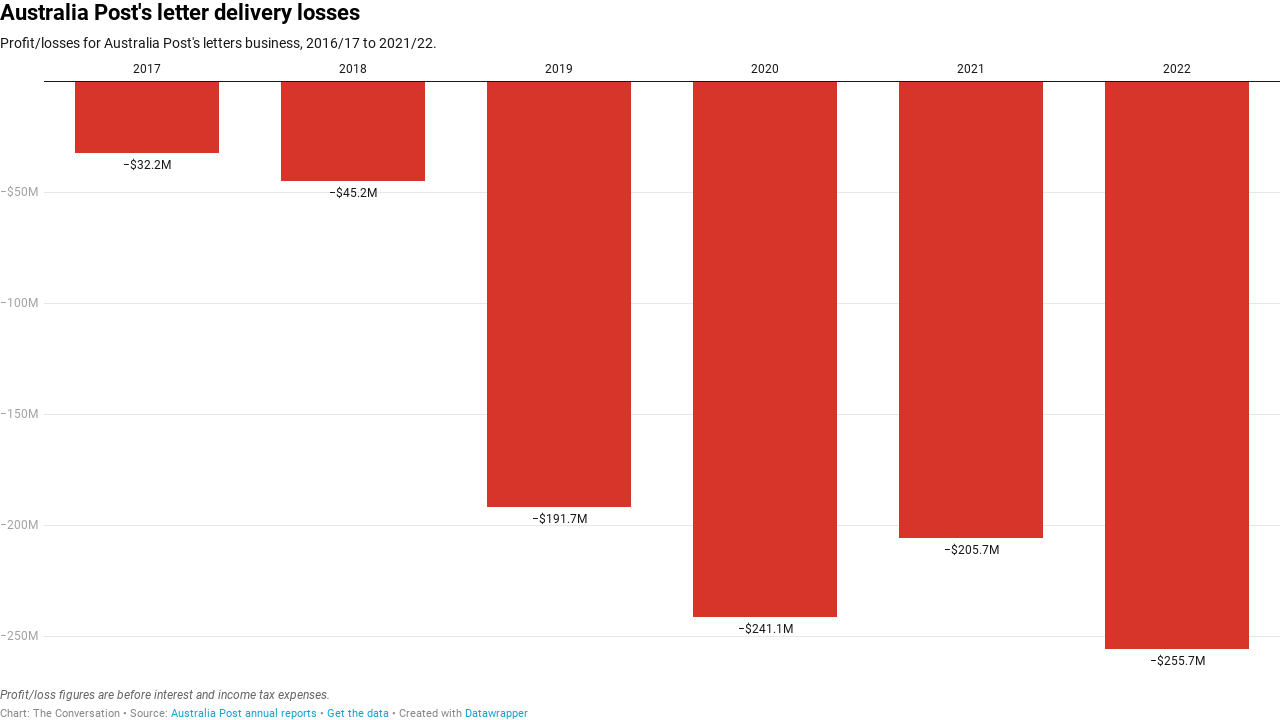

--- FILE ---
content_type: text/css
request_url: https://datawrapper.dwcdn.net/lib/vis/grouped-column-chart.datawrapper-data.5de165fe.css
body_size: 4305
content:
@import "https://static.dwcdn.net/css/roboto.css";
.annotations-inner.svelte-ng18zw{height:100%;pointer-events:none;width:100%}.annotations-inner.editing.svelte-ng18zw{pointer-events:auto}.annotations-inner.create-mode.svelte-ng18zw{cursor:crosshair;pointer-events:auto;user-select:none}.annotations-inner.create-mode.svelte-ng18zw .text-annotation,.annotations-inner.create-mode.svelte-ng18zw .text-annotation .resizer{pointer-events:none}.range-annotations.svelte-ng18zw{height:100%;overflow:hidden;position:absolute;width:100%}.create-rect.text.svelte-ng18zw{background:rgba(255,0,221,.1);outline:1px solid rgba(255,0,221,.95);position:absolute}.create-rect.range.svelte-ng18zw{background:rgba(0,0,0,.1);position:absolute}.annotation-keys{grid-gap:5px;display:flex;flex-direction:column;gap:5px;margin-top:10px;width:100%}.annotation-keys.hide{display:none}.annotation-keys .key{align-items:baseline;display:flex}.annotation-keys .num{align-items:center;border-radius:50%;display:flex;flex:0 0 auto;font-size:12px;height:20px;justify-content:center;width:20px}.annotation-keys.dir-rtl .num{margin-left:5px}.annotation-keys:not(.dir-rtl) .num{margin-right:5px}.annotation-keys .num.dw-bold{font-weight:700}.callout-line path{stroke:#222;fill:none}.callout-line path.crisp{shape-rendering:crispEdges}.callout-line circle{stroke:#222;fill:none}.callout-line-arrow-head{fill:#222}.callout-line-arrow-head.callout-line-arrow-head-stroke{stroke:#222;fill:none}.create-mode .range-annotation{pointer-events:none!important}.range-annotation.svelte-jvyzro.svelte-jvyzro{left:0;pointer-events:none;position:absolute;top:0}.range-annotation.edit-mode.svelte-jvyzro.svelte-jvyzro{align-items:center;display:flex;justify-content:center;pointer-events:auto;z-index:1}.range-annotation.edit-mode.svelte-jvyzro:hover .dot.svelte-jvyzro{opacity:1!important}.range-annotation.edit-mode.selected.svelte-jvyzro.svelte-jvyzro{z-index:2}.range-annotation.edit-mode.selected.svelte-jvyzro .dot.svelte-jvyzro{opacity:1}.range-annotation.edit-mode.selected.range.svelte-jvyzro.svelte-jvyzro{outline:1px solid rgba(255,0,221,.95);z-index:2}.range-annotation.edit-mode.selected.line.svelte-jvyzro.svelte-jvyzro{border-color:rgba(255,0,221,.95)!important}.range-annotation.edit-mode.range.svelte-jvyzro.svelte-jvyzro{background:transparent!important;z-index:1}.range-annotation.edit-mode.range.svelte-jvyzro .dot-drag.svelte-jvyzro{align-items:center;cursor:grab;display:flex;height:20px;justify-content:center;width:20px}.range-annotation.edit-mode.range.svelte-jvyzro .dot-drag .dot.svelte-jvyzro{background:rgba(255,0,221,.95);height:5px;opacity:0;transition:opacity .2s;width:5px}.range-annotation.x.svelte-jvyzro.svelte-jvyzro{height:100%}.range-annotation.y.svelte-jvyzro.svelte-jvyzro{width:100%}.range-annotation.range.svelte-jvyzro.svelte-jvyzro{z-index:-1}.range-annotation.line.svelte-jvyzro.svelte-jvyzro{background:transparent;border-width:0;z-index:1}.range-annotation.line.x.svelte-jvyzro.svelte-jvyzro{height:100%;width:0}.range-annotation.line.y.svelte-jvyzro.svelte-jvyzro{height:0;width:100%}.create-mode .range-annotation{pointer-events:none}.resizers.svelte-4tyaj0.svelte-4tyaj0{height:100%;left:0;pointer-events:none;position:absolute;top:0;width:100%}.resizer.svelte-4tyaj0.svelte-4tyaj0{align-items:center;display:flex;justify-content:center;pointer-events:auto;position:absolute}.resizer.x.svelte-4tyaj0.svelte-4tyaj0{cursor:ew-resize;height:100%;top:0;width:5px}.resizer.y.svelte-4tyaj0.svelte-4tyaj0{cursor:ns-resize;height:5px;left:0;width:100%}.resizer.drag.svelte-4tyaj0.svelte-4tyaj0{cursor:grab}.resizer.drag.svelte-4tyaj0.svelte-4tyaj0:active{cursor:grabbing}.resizer.l.svelte-4tyaj0.svelte-4tyaj0{left:-3px}.resizer.r.svelte-4tyaj0.svelte-4tyaj0{right:-3px}.resizer.t.svelte-4tyaj0.svelte-4tyaj0{top:-3px}.resizer.b.svelte-4tyaj0.svelte-4tyaj0{bottom:-3px}.resizer-inner.svelte-4tyaj0.svelte-4tyaj0{background:rgba(255,0,221,.35);border-radius:2px;opacity:0;position:absolute;transition:opacity .2s}.resizer.x.svelte-4tyaj0 .resizer-inner.svelte-4tyaj0{height:50%;max-height:40px;min-height:10px;width:5px}.resizer.y.svelte-4tyaj0 .resizer-inner.svelte-4tyaj0{height:5px;max-width:40px;min-width:10px;width:50%}.range-annotation:hover .resizer-inner.svelte-4tyaj0.svelte-4tyaj0,.text:hover .resizer-inner.svelte-4tyaj0.svelte-4tyaj0{opacity:1}.text-annotation.svelte-1i4o0yt.svelte-1i4o0yt{pointer-events:auto;position:relative;z-index:2}.shadow-text.svelte-1i4o0yt.svelte-1i4o0yt,.text.svelte-1i4o0yt.svelte-1i4o0yt{left:0;line-height:1.2;outline-color:transparent;position:absolute;white-space:pre-line}.shadow-text.svelte-1i4o0yt.svelte-1i4o0yt{pointer-events:none}.shadow-text.svelte-1i4o0yt.svelte-1i4o0yt,.text-annotation .shadow-text *{color:transparent!important}.dw-bold.svelte-1i4o0yt.svelte-1i4o0yt{font-weight:700}.italic.svelte-1i4o0yt.svelte-1i4o0yt{font-style:italic}.underline.svelte-1i4o0yt.svelte-1i4o0yt{text-decoration:underline}.num.svelte-1i4o0yt.svelte-1i4o0yt{align-items:center;border-radius:50%;display:flex;font-size:12px;height:20px;justify-content:center;width:20px}.connector-line.svelte-1i4o0yt.svelte-1i4o0yt{direction:ltr;left:0;position:absolute}svg.svelte-1i4o0yt.svelte-1i4o0yt{overflow:visible;position:absolute}.offset-point.svelte-1i4o0yt.svelte-1i4o0yt,.reference-point.svelte-1i4o0yt.svelte-1i4o0yt{background:rgba(255,0,221,.95);height:5px;left:0;position:absolute;width:5px;z-index:1}.reference-point.hollow.svelte-1i4o0yt.svelte-1i4o0yt{background:rgba(255,0,221,.1);border:1px solid rgba(255,0,221,.95);border-radius:50%;left:-1px;top:-1px;z-index:auto}.reference-point.svelte-1i4o0yt.svelte-1i4o0yt:before{content:"";cursor:grab;height:calc(100% + 9px);left:-5px;position:absolute;top:-5px;width:calc(100% + 9px)}.edit-mode.svelte-1i4o0yt:not(.key) .text.svelte-1i4o0yt{cursor:grab}.edit-mode.svelte-1i4o0yt:not(.key) .text .text-inner.svelte-1i4o0yt:after{outline:1px none rgba(255,0,221,0);transition:outline-color .2s,outline-style .2s}.edit-mode.svelte-1i4o0yt:not(.key):not(.selected) .text:hover .text-inner.svelte-1i4o0yt:after{outline:1px dotted rgba(255,0,221,.95)}.edit-mode.svelte-1i4o0yt:not(.key) .text.svelte-1i4o0yt:before{content:"";cursor:grab;height:calc(100% + 20px);left:-10px;position:absolute;top:-10px;width:calc(100% + 20px);z-index:-1}.edit-mode.selected.svelte-1i4o0yt .text.svelte-1i4o0yt{outline-style:solid}.edit-mode.svelte-1i4o0yt .text-background.svelte-1i4o0yt{position:relative}.edit-mode.selected.svelte-1i4o0yt:not(.editable) .text-inner.svelte-1i4o0yt:after{background:rgba(255,0,221,.1)}.edit-mode.selected.editable.svelte-1i4o0yt:hover .text-inner.svelte-1i4o0yt:after,.edit-mode.svelte-1i4o0yt:not(.selected):hover .text-inner.svelte-1i4o0yt:after{background:rgba(255,0,221,.05)}.edit-mode.selected.svelte-1i4o0yt .text .text-inner.svelte-1i4o0yt:after,.edit-mode.svelte-1i4o0yt .text:hover .text-inner.svelte-1i4o0yt:after{outline:1px solid rgba(255,0,221,.95)}.edit-mode.editable.svelte-1i4o0yt:hover .text-inner.svelte-1i4o0yt:hover:after{background:transparent!important}.edit-mode.svelte-1i4o0yt .text-inner.svelte-1i4o0yt:after{content:"";height:100%;left:0;pointer-events:none;position:absolute;top:0;width:100%}.edit-mode.selected.editable.svelte-1i4o0yt .text.svelte-1i4o0yt{background:transparent}.edit-mode.selected.editable.svelte-1i4o0yt .text-inner.svelte-1i4o0yt{background:hsla(0,0%,100%,.9);cursor:text}.edit-mode.not-editable.svelte-1i4o0yt.svelte-1i4o0yt:not(.key){cursor:grab;user-select:none}.edit-mode.svelte-1i4o0yt .text-inner.svelte-1i4o0yt{outline:0}.edit-mode.dragging.selected.svelte-1i4o0yt .text-inner.svelte-1i4o0yt,.edit-mode.dragging.svelte-1i4o0yt .text.svelte-1i4o0yt:before,.edit-mode.dragging.svelte-1i4o0yt.svelte-1i4o0yt{cursor:grabbing}.edit-mode.svelte-1i4o0yt .helper.svelte-1i4o0yt{direction:ltr;left:0;position:absolute}.edit-mode.svelte-1i4o0yt .helper-line.svelte-1i4o0yt{stroke:rgba(255,0,221,.95);stroke-dasharray:2px,2px;fill:none}.edit-mode.svelte-1i4o0yt .num.text.svelte-1i4o0yt{outline:0}.edit-mode.selected.svelte-1i4o0yt .num .text-inner.svelte-1i4o0yt{background:transparent}.category-legend svg{overflow:visible}.category-legend.dir-rtl{direction:rtl}.category-legend text.buffer{fill:none;stroke:#fff;stroke-linejoin:round;stroke-width:6px}.category-legend .legend-title{font-weight:700;margin-bottom:4px}.category-legend .legend-categories{line-height:1.4}.category-legend .legend-color{display:inline-block;height:20px;vertical-align:middle;width:20px}.category-legend:not(.dir-rtl) .legend-color{margin-right:3px}.category-legend.dir-rtl .legend-color{margin-left:3px}.category-legend .legend-no-break{display:inline-block;white-space:nowrap}.category-legend .legend-label{display:inline;vertical-align:middle;white-space:normal}.category-legend.horizontal:not(.dir-rtl) .legend-swatch{margin-right:10px}.category-legend.horizontal.dir-rtl .legend-swatch{margin-left:10px}.category-legend.horizontal .legend-swatch{display:inline}.category-legend.horizontal .legend-swatch .legend-color{display:inline-block}.category-legend .highlighted .legend-swatch{opacity:.2;transition:opacity .15s ease-in-out}.category-legend .highlighted .legend-swatch.highlight{opacity:1}.dw-chart-header.fake{min-height:0}.annotation-keys{bottom:0;margin-bottom:0}.annotation-keys,.chart .label{position:absolute}.chart .label span{overflow-wrap:normal}.label.tick,.label.value{white-space:nowrap}.label.value{pointer-events:none;text-align:center}.dw-chart-body-content.geometric-precision-columns .column{shape-rendering:geometricPrecision}.label.dontshow:not(.highlighted){opacity:0;transition:opacity 0s}.label.value .bg{stroke-width:4px}div.label.series{text-align:center}.label.series .bg{stroke-linejoin:round;stroke-width:8px}g.label.hover text,g.label.series text{font-weight:700}g.container.has-hover .x-tick-label,g.label,rect{shape-rendering:crispEdges;opacity:1;transition:opacity .1s ease-in-out}g.container.has-hover .x-tick-label{opacity:.3}.label.unfocus{opacity:.45}.dw-chart-body-content.dark-mode .label.unfocus{opacity:.4}.dw-chart-body-content.dark-mode g.container.has-hover .x-tick-label{opacity:.3}.chart .label.series.rotate90{transform:rotate(-90deg);transform-origin:center center}.chart .label.series.rotate90.smaller{transform:rotate(-90deg) translateY(-10%);transform-origin:center center}.chart .label.lbl-align-right.rotate90{text-align:right!important}.chart .label.lbl-align-left.rotate90{text-align:left!important}.chart .label.hover{font-weight:700}.chart .label.only-on-hover{display:none}.chart .label.only-on-hover.hover{display:block}.annotations-outer{left:0;pointer-events:none;position:absolute;top:0}.annotations{height:100%;left:0;position:absolute;top:0;width:100%}.editing-annotations svg{pointer-events:none}.chart.vis-grouped-column-chart .legend .label{white-space:nowrap}.bottom-line,.left-axis,.x-gridline{shape-rendering:crispEdges}.chart .label.series.rotate90 span{overflow-wrap:normal}.legend{z-index:2}.dw-chart .legend div,.label.value,rect{transition:opacity .1s ease-in}.cc-swatch.unfocus,rect.column.unfocus{opacity:.3}.cc-swatch.hover,.dw-chart .legend div.hover,rect.hover{opacity:1}.dw-chart .dontshow{opacity:0}.dw-chart-body-content.dark-mode .cc-swatch.unfocus,.dw-chart-body-content.dark-mode rect.unfocus,.label.total.unfocus{opacity:.5}.layout-inline.svelte-1mufarc>.footer-block.svelte-1mufarc{display:inline}.layout-flex-column.svelte-1mufarc.svelte-1mufarc,.layout-flex-row.svelte-1mufarc.svelte-1mufarc{display:flex}.layout-flex-row.svelte-1mufarc.svelte-1mufarc{flex-direction:row}.layout-flex-column.svelte-1mufarc.svelte-1mufarc{flex-direction:column}.footer-center.layout-flex-column.svelte-1mufarc.svelte-1mufarc{align-items:center}.footer-right.layout-flex-column.svelte-1mufarc.svelte-1mufarc{align-items:flex-end}.footer-center.layout-inline.svelte-1mufarc.svelte-1mufarc{text-align:center}.footer-right.layout-inline.svelte-1mufarc.svelte-1mufarc{text-align:right}.separator.svelte-1mufarc.svelte-1mufarc{display:inline-block;font-style:normal}.separator.svelte-1mufarc.svelte-1mufarc:before{display:inline-block}.footer-right.svelte-1mufarc.svelte-1mufarc{text-align:right}.footer-block.svelte-1mufarc.svelte-1mufarc{display:inline}.menu.svelte-1lt126s.svelte-1lt126s{cursor:pointer;position:absolute;right:0;top:0;z-index:1}.ha-menu.svelte-1lt126s.svelte-1lt126s{border-bottom:2px solid #000;border-top:2px solid #000;margin:4px 10px 3px 3px;padding:3px 0;width:18px}.ha-menu.svelte-1lt126s div.svelte-1lt126s{background:#000;height:2px;width:100%}.ha-menu.svelte-1lt126s.svelte-1lt126s:hover{border-bottom-color:#ccc;border-top-color:#ccc}.ha-menu.svelte-1lt126s:hover div.svelte-1lt126s{background:#ccc}.menu-content.svelte-1lt126s.svelte-1lt126s{background:#fff;border:1px solid #ccc;box-shadow:0 0 4px 1px rgba(0,0,0,.1);position:absolute;right:4px;top:30px;z-index:100}.menu-content>.dw-chart-menu a{border-bottom:1px solid #ccc;color:initial;display:block;padding:10px}.menu-content>.dw-chart-menu a:hover{background:rgba(0,0,0,.05)}.menu-content>.dw-chart-menu .block:last-child a{border-bottom:none}.embed-code.svelte-1f8d99s.svelte-1f8d99s{background:#fff;border:1px solid #e5e5e5;border-radius:4px;bottom:35px;box-shadow:0 4px 10px rgba(0,0,0,.15);font-size:14px;left:8px;max-width:350px;padding:15px 20px;position:absolute;z-index:100}.embed-code.svelte-1f8d99s .close.svelte-1f8d99s{fill:#4f4f4f;cursor:pointer;height:15px;position:absolute;right:10px;top:10px;width:15px}.embed-code.svelte-1f8d99s .close.svelte-1f8d99s:focus,.embed-code.svelte-1f8d99s .close.svelte-1f8d99s:hover{fill:#111}.embed-code.svelte-1f8d99s button.svelte-1f8d99s{border:1px solid;border-color:#ccc #ccc #b3b3b3;border-radius:4px;box-shadow:none;box-shadow:0 1px 2px rgba(0,0,0,.05),inset 0 1px 0 hsla(0,0%,100%,.05);cursor:pointer;height:30px;width:40px}.embed-code.svelte-1f8d99s button.svelte-1f8d99s:active,.embed-code.svelte-1f8d99s button.svelte-1f8d99s:hover{background-color:#e6e6e6}.embed-code.svelte-1f8d99s button svg.svelte-1f8d99s{height:20px;width:20px}.embed-code.svelte-1f8d99s button path.svelte-1f8d99s{fill:#4f4f4f}.embed-code.svelte-1f8d99s p.svelte-1f8d99s{font-size:14px;line-height:20px;margin:0 0 12px;width:calc(100% - 30px)}.embed-code.svelte-1f8d99s div.actions.svelte-1f8d99s{display:flex;justify-content:space-between}input.svelte-1f8d99s.svelte-1f8d99s{background:#f5f5f5;border:1px solid #ddd;border-radius:4px;box-sizing:border-box;color:#4f4f4f;font-size:14px;line-height:14px;margin-right:10px;padding:4px;width:100%}.watermark-container.svelte-k4d5to{pointer-events:none}.watermark.svelte-k4d5to{text-anchor:middle;fill:currentColor;font-weight:700;opacity:.182;transform-box:fill-box;transform-origin:center}svg.svelte-eczzvz{overflow-x:hidden;width:100%}.filter-ui.filter-select.svelte-1riq9lv{vertical-align:middle}.filter-ui.filter-links.svelte-giak51.svelte-giak51{line-height:28px;overflow-x:hidden;overflow-y:hidden;white-space:nowrap}.filter-ui.filter-links.svelte-giak51 a.svelte-giak51{display:inline-block;height:28px;padding:0 10px;text-decoration:none}.filter-ui.filter-links.svelte-giak51 a.active.svelte-giak51{box-shadow:none;cursor:default;text-decoration:none}.invisible.svelte-giak51.svelte-giak51{left:-9999px;opacity:0;pointer-events:none;position:absolute}.filter-ui.svelte-1fsf15n.svelte-1fsf15n{height:45px;margin-left:3px;position:relative}.filter-ui.svelte-1fsf15n .tick.svelte-1fsf15n{color:inherit;position:absolute;text-decoration:none}.filter-ui.svelte-1fsf15n .tick .point.svelte-1fsf15n{border-radius:10px;cursor:pointer;display:inline-block;height:20px;position:absolute;top:20px;width:20px;z-index:100}.filter-ui.svelte-1fsf15n .line.svelte-1fsf15n{height:1px;left:0;position:absolute;top:30px;z-index:1}.filter-ui{margin-bottom:10px}div.svelte-1h3arn0{overflow:hidden}.web-component-body,body{margin:0;padding:0}.web-component-body.in-editor,body.in-editor{padding-bottom:10px}.chart.dir-rtl .dw-above-footer,.chart.dir-rtl .dw-below-footer,.chart.dir-rtl .dw-below-header,.chart.dir-rtl .dw-chart-footer.svelte-s57fvb.svelte-s57fvb,.chart.dir-rtl .dw-chart-header{direction:rtl;unicode-bidi:embed}.chart.dir-rtl .dw-chart-body.svelte-s57fvb.svelte-s57fvb{direction:rtl}.chart.is-dark-mode .hide-in-dark,.chart:not(.is-dark-mode) .hide-in-light{display:none}.chart.vis-height-fit,.chart.vis-height-fit .dw-chart-styles.svelte-s57fvb.svelte-s57fvb{overflow:hidden}.chart .sr-only{height:1px;left:-9999px;position:absolute}.chart .hidden,.chart .hide,.chart.js.svelte-s57fvb .noscript{display:none}.dw-chart-body-content.svelte-s57fvb.svelte-s57fvb{position:relative;z-index:0}.dw-chart-header{min-height:1px;overflow:auto;position:relative}.dw-chart-header .header-right.svelte-s57fvb.svelte-s57fvb{position:absolute;right:10px;z-index:20}.dw-chart-header.has-header-right.svelte-s57fvb.svelte-s57fvb{display:flex;justify-content:space-between}.dw-chart-header.has-header-right.has-menu.svelte-s57fvb>.svelte-s57fvb:last-child{margin-right:25px}.dw-chart-footer.svelte-s57fvb.svelte-s57fvb{display:flex;justify-content:space-between}.dw-above-footer,.dw-below-footer{position:relative}.static.svelte-s57fvb a{color:currentColor;font-style:unset;font-weight:unset;pointer-events:none;text-decoration:none}a img{border:0}.hide.svelte-s57fvb.svelte-s57fvb{display:none}.dw-after-body.svelte-s57fvb.svelte-s57fvb{height:0!important;left:0;position:absolute;top:0}svg rect{shape-rendering:crispEdges}.error{background-color:#fbeff2;box-shadow:inset 0 0 0 1px rgba(0,0,0,.05);margin:2em}.error p{border:solid #cf4870;border-radius:4px;border-width:0 0 0 4px;color:#b63057;font-size:14px;line-height:1.5;padding:1.25em 1.5em}
.datawrapper-1nmor9q{color:#181818;font-family:Roboto,sans-serif;font-size:12px;margin:0;padding:0px;}.datawrapper-1nmor9q a:not(.link-style-ignore){color:#18a1cd;font-weight:normal;font-family:Roboto,sans-serif;-webkit-text-decoration:none;text-decoration:none;font-style:normal;}.datawrapper-1nmor9q .labels text,.datawrapper-1nmor9q .label{font-size:12px;}.datawrapper-1nmor9q .label span,.datawrapper-1nmor9q .label tspan{color:#181818;fill:#181818;}.datawrapper-1nmor9q .label span{text-shadow:0 0 2px #ffffff;}.datawrapper-1nmor9q .label.inverted span{text-shadow:0 0px 2px #000000;color:#ffffff;}.datawrapper-1nmor9q .label.inside:not(.inverted) span{text-shadow:0 0px 2px #ffffff;color:#333333;}.datawrapper-1nmor9q .label.outline span{text-shadow:0 1px 0 #ffffff,1px 0 0 #ffffff,0 -1px 0 #ffffff,-1px 0 0 #ffffff,1px 1px 0 #ffffff,1px -1px 0 #ffffff,-1px -1px 0 #ffffff,-1px 1px 0 #ffffff,0 2px 1px #ffffff,2px 0 1px #ffffff,0 -2px 1px #ffffff,-2px 0 1px #ffffff,-1px 2px 0px #ffffff,2px -1px 0px #ffffff,-1px -2px 0px #ffffff,-2px -1px 0px #ffffff,1px 2px 0px #ffffff,2px 1px 0px #ffffff,1px -2px 0px #ffffff,-2px 1px 0px #ffffff;}.datawrapper-1nmor9q .label sup{text-shadow:none;}.datawrapper-1nmor9q .label.highlighted{font-weight:bold;}.datawrapper-1nmor9q .label.highlighted,.datawrapper-1nmor9q .label.axis{font-size:12px;z-index:100;}.datawrapper-1nmor9q .label.hover{font-weight:bold;}.datawrapper-1nmor9q .label.smaller span{font-size:80%;}.datawrapper-1nmor9q .filter-ui.filter-links{border-bottom:1px solid #cccccc;}.datawrapper-1nmor9q .filter-ui.filter-links a{color:#666;}.datawrapper-1nmor9q .filter-ui.filter-links a:hover{color:#222;}.datawrapper-1nmor9q .filter-ui.filter-links a.active{color:#000000;font-weight:bold;border-bottom:2px solid #555555;}.datawrapper-1nmor9q .filter-ui.filter-select{background-color:#ffffff;border-radius:4px;border:1px solid #cccccc;color:#000;font-size:12px;padding:4px 6px;}.datawrapper-1nmor9q .filter-ui.filter-timescale .point{border:1px solid #ccc;background:#ffffff;}.datawrapper-1nmor9q .filter-ui.filter-timescale .point:hover{background:#ebebeb;}.datawrapper-1nmor9q .filter-ui.filter-timescale .point.active{background:#ccc;border:1px solid #888;}.datawrapper-1nmor9q .filter-ui.filter-timescale .line{background:#ccc;}.datawrapper-1nmor9q .dw-tooltip{color:#333333;}.datawrapper-8mtnwt.has-header-right{gap:25px;}.datawrapper-117renp{margin:0 0 10px;font-family:Roboto,sans-serif;font-weight:bold;font-size:22px;font-style:normal;-webkit-text-decoration:none;text-decoration:none;color:#000000;}.datawrapper-1l53efb{margin:5px 0 10px;font-family:Roboto,sans-serif;font-weight:normal;font-size:14px;line-height:17px;font-style:normal;-webkit-text-decoration:none;text-decoration:none;}.datawrapper-1oxv6ap.dark-bg .label span{color:#181818;fill:#181818;}.datawrapper-1oxv6ap.content-below-chart{margin:0px 0px 20px 0px;}.datawrapper-f9vec7{margin:0px 0px 5px 0px;}.datawrapper-smq2ec{position:relative;color:#656565;font-family:Roboto,sans-serif;font-size:12px;font-style:italic;font-weight:normal;-webkit-text-decoration:none;text-decoration:none;}.datawrapper-smq2ec a{font-style:italic;}.datawrapper-z3mjou{color:#888;font-weight:normal;font-family:Roboto,sans-serif;font-size:11px;-webkit-text-decoration:none;text-decoration:none;font-style:normal;-webkit-align-items:center;-webkit-box-align:center;-ms-flex-align:center;align-items:center;}.datawrapper-z3mjou>div>.footer-block a[href='']{color:#888;}.datawrapper-z3mjou .footer-left.layout-flex-row,.datawrapper-z3mjou .footer-left.layout-flex-column{gap:5px;}.datawrapper-z3mjou .footer-center.layout-flex-row,.datawrapper-z3mjou .footer-center.layout-flex-column{gap:5px;}.datawrapper-z3mjou .footer-right.layout-flex-row,.datawrapper-z3mjou .footer-right.layout-flex-column{gap:5px;}.datawrapper-z3mjou .separator:before{content:"•";}.datawrapper-z3mjou a:not(.link-style-ignore){font-style:normal;}

--- FILE ---
content_type: text/css
request_url: https://datawrapper.dwcdn.net/lib/vis/grouped-column-chart.datawrapper-data-dark.8e903640.css
body_size: 4306
content:
@import "https://static.dwcdn.net/css/roboto.css";
.annotations-inner.svelte-ng18zw{height:100%;pointer-events:none;width:100%}.annotations-inner.editing.svelte-ng18zw{pointer-events:auto}.annotations-inner.create-mode.svelte-ng18zw{cursor:crosshair;pointer-events:auto;user-select:none}.annotations-inner.create-mode.svelte-ng18zw .text-annotation,.annotations-inner.create-mode.svelte-ng18zw .text-annotation .resizer{pointer-events:none}.range-annotations.svelte-ng18zw{height:100%;overflow:hidden;position:absolute;width:100%}.create-rect.text.svelte-ng18zw{background:rgba(255,0,221,.1);outline:1px solid rgba(255,0,221,.95);position:absolute}.create-rect.range.svelte-ng18zw{background:rgba(0,0,0,.1);position:absolute}.annotation-keys{grid-gap:5px;display:flex;flex-direction:column;gap:5px;margin-top:10px;width:100%}.annotation-keys.hide{display:none}.annotation-keys .key{align-items:baseline;display:flex}.annotation-keys .num{align-items:center;border-radius:50%;display:flex;flex:0 0 auto;font-size:12px;height:20px;justify-content:center;width:20px}.annotation-keys.dir-rtl .num{margin-left:5px}.annotation-keys:not(.dir-rtl) .num{margin-right:5px}.annotation-keys .num.dw-bold{font-weight:700}.callout-line path{stroke:#222;fill:none}.callout-line path.crisp{shape-rendering:crispEdges}.callout-line circle{stroke:#222;fill:none}.callout-line-arrow-head{fill:#222}.callout-line-arrow-head.callout-line-arrow-head-stroke{stroke:#222;fill:none}.create-mode .range-annotation{pointer-events:none!important}.range-annotation.svelte-jvyzro.svelte-jvyzro{left:0;pointer-events:none;position:absolute;top:0}.range-annotation.edit-mode.svelte-jvyzro.svelte-jvyzro{align-items:center;display:flex;justify-content:center;pointer-events:auto;z-index:1}.range-annotation.edit-mode.svelte-jvyzro:hover .dot.svelte-jvyzro{opacity:1!important}.range-annotation.edit-mode.selected.svelte-jvyzro.svelte-jvyzro{z-index:2}.range-annotation.edit-mode.selected.svelte-jvyzro .dot.svelte-jvyzro{opacity:1}.range-annotation.edit-mode.selected.range.svelte-jvyzro.svelte-jvyzro{outline:1px solid rgba(255,0,221,.95);z-index:2}.range-annotation.edit-mode.selected.line.svelte-jvyzro.svelte-jvyzro{border-color:rgba(255,0,221,.95)!important}.range-annotation.edit-mode.range.svelte-jvyzro.svelte-jvyzro{background:transparent!important;z-index:1}.range-annotation.edit-mode.range.svelte-jvyzro .dot-drag.svelte-jvyzro{align-items:center;cursor:grab;display:flex;height:20px;justify-content:center;width:20px}.range-annotation.edit-mode.range.svelte-jvyzro .dot-drag .dot.svelte-jvyzro{background:rgba(255,0,221,.95);height:5px;opacity:0;transition:opacity .2s;width:5px}.range-annotation.x.svelte-jvyzro.svelte-jvyzro{height:100%}.range-annotation.y.svelte-jvyzro.svelte-jvyzro{width:100%}.range-annotation.range.svelte-jvyzro.svelte-jvyzro{z-index:-1}.range-annotation.line.svelte-jvyzro.svelte-jvyzro{background:transparent;border-width:0;z-index:1}.range-annotation.line.x.svelte-jvyzro.svelte-jvyzro{height:100%;width:0}.range-annotation.line.y.svelte-jvyzro.svelte-jvyzro{height:0;width:100%}.create-mode .range-annotation{pointer-events:none}.resizers.svelte-4tyaj0.svelte-4tyaj0{height:100%;left:0;pointer-events:none;position:absolute;top:0;width:100%}.resizer.svelte-4tyaj0.svelte-4tyaj0{align-items:center;display:flex;justify-content:center;pointer-events:auto;position:absolute}.resizer.x.svelte-4tyaj0.svelte-4tyaj0{cursor:ew-resize;height:100%;top:0;width:5px}.resizer.y.svelte-4tyaj0.svelte-4tyaj0{cursor:ns-resize;height:5px;left:0;width:100%}.resizer.drag.svelte-4tyaj0.svelte-4tyaj0{cursor:grab}.resizer.drag.svelte-4tyaj0.svelte-4tyaj0:active{cursor:grabbing}.resizer.l.svelte-4tyaj0.svelte-4tyaj0{left:-3px}.resizer.r.svelte-4tyaj0.svelte-4tyaj0{right:-3px}.resizer.t.svelte-4tyaj0.svelte-4tyaj0{top:-3px}.resizer.b.svelte-4tyaj0.svelte-4tyaj0{bottom:-3px}.resizer-inner.svelte-4tyaj0.svelte-4tyaj0{background:rgba(255,0,221,.35);border-radius:2px;opacity:0;position:absolute;transition:opacity .2s}.resizer.x.svelte-4tyaj0 .resizer-inner.svelte-4tyaj0{height:50%;max-height:40px;min-height:10px;width:5px}.resizer.y.svelte-4tyaj0 .resizer-inner.svelte-4tyaj0{height:5px;max-width:40px;min-width:10px;width:50%}.range-annotation:hover .resizer-inner.svelte-4tyaj0.svelte-4tyaj0,.text:hover .resizer-inner.svelte-4tyaj0.svelte-4tyaj0{opacity:1}.text-annotation.svelte-1i4o0yt.svelte-1i4o0yt{pointer-events:auto;position:relative;z-index:2}.shadow-text.svelte-1i4o0yt.svelte-1i4o0yt,.text.svelte-1i4o0yt.svelte-1i4o0yt{left:0;line-height:1.2;outline-color:transparent;position:absolute;white-space:pre-line}.shadow-text.svelte-1i4o0yt.svelte-1i4o0yt{pointer-events:none}.shadow-text.svelte-1i4o0yt.svelte-1i4o0yt,.text-annotation .shadow-text *{color:transparent!important}.dw-bold.svelte-1i4o0yt.svelte-1i4o0yt{font-weight:700}.italic.svelte-1i4o0yt.svelte-1i4o0yt{font-style:italic}.underline.svelte-1i4o0yt.svelte-1i4o0yt{text-decoration:underline}.num.svelte-1i4o0yt.svelte-1i4o0yt{align-items:center;border-radius:50%;display:flex;font-size:12px;height:20px;justify-content:center;width:20px}.connector-line.svelte-1i4o0yt.svelte-1i4o0yt{direction:ltr;left:0;position:absolute}svg.svelte-1i4o0yt.svelte-1i4o0yt{overflow:visible;position:absolute}.offset-point.svelte-1i4o0yt.svelte-1i4o0yt,.reference-point.svelte-1i4o0yt.svelte-1i4o0yt{background:rgba(255,0,221,.95);height:5px;left:0;position:absolute;width:5px;z-index:1}.reference-point.hollow.svelte-1i4o0yt.svelte-1i4o0yt{background:rgba(255,0,221,.1);border:1px solid rgba(255,0,221,.95);border-radius:50%;left:-1px;top:-1px;z-index:auto}.reference-point.svelte-1i4o0yt.svelte-1i4o0yt:before{content:"";cursor:grab;height:calc(100% + 9px);left:-5px;position:absolute;top:-5px;width:calc(100% + 9px)}.edit-mode.svelte-1i4o0yt:not(.key) .text.svelte-1i4o0yt{cursor:grab}.edit-mode.svelte-1i4o0yt:not(.key) .text .text-inner.svelte-1i4o0yt:after{outline:1px none rgba(255,0,221,0);transition:outline-color .2s,outline-style .2s}.edit-mode.svelte-1i4o0yt:not(.key):not(.selected) .text:hover .text-inner.svelte-1i4o0yt:after{outline:1px dotted rgba(255,0,221,.95)}.edit-mode.svelte-1i4o0yt:not(.key) .text.svelte-1i4o0yt:before{content:"";cursor:grab;height:calc(100% + 20px);left:-10px;position:absolute;top:-10px;width:calc(100% + 20px);z-index:-1}.edit-mode.selected.svelte-1i4o0yt .text.svelte-1i4o0yt{outline-style:solid}.edit-mode.svelte-1i4o0yt .text-background.svelte-1i4o0yt{position:relative}.edit-mode.selected.svelte-1i4o0yt:not(.editable) .text-inner.svelte-1i4o0yt:after{background:rgba(255,0,221,.1)}.edit-mode.selected.editable.svelte-1i4o0yt:hover .text-inner.svelte-1i4o0yt:after,.edit-mode.svelte-1i4o0yt:not(.selected):hover .text-inner.svelte-1i4o0yt:after{background:rgba(255,0,221,.05)}.edit-mode.selected.svelte-1i4o0yt .text .text-inner.svelte-1i4o0yt:after,.edit-mode.svelte-1i4o0yt .text:hover .text-inner.svelte-1i4o0yt:after{outline:1px solid rgba(255,0,221,.95)}.edit-mode.editable.svelte-1i4o0yt:hover .text-inner.svelte-1i4o0yt:hover:after{background:transparent!important}.edit-mode.svelte-1i4o0yt .text-inner.svelte-1i4o0yt:after{content:"";height:100%;left:0;pointer-events:none;position:absolute;top:0;width:100%}.edit-mode.selected.editable.svelte-1i4o0yt .text.svelte-1i4o0yt{background:transparent}.edit-mode.selected.editable.svelte-1i4o0yt .text-inner.svelte-1i4o0yt{background:hsla(0,0%,100%,.9);cursor:text}.edit-mode.not-editable.svelte-1i4o0yt.svelte-1i4o0yt:not(.key){cursor:grab;user-select:none}.edit-mode.svelte-1i4o0yt .text-inner.svelte-1i4o0yt{outline:0}.edit-mode.dragging.selected.svelte-1i4o0yt .text-inner.svelte-1i4o0yt,.edit-mode.dragging.svelte-1i4o0yt .text.svelte-1i4o0yt:before,.edit-mode.dragging.svelte-1i4o0yt.svelte-1i4o0yt{cursor:grabbing}.edit-mode.svelte-1i4o0yt .helper.svelte-1i4o0yt{direction:ltr;left:0;position:absolute}.edit-mode.svelte-1i4o0yt .helper-line.svelte-1i4o0yt{stroke:rgba(255,0,221,.95);stroke-dasharray:2px,2px;fill:none}.edit-mode.svelte-1i4o0yt .num.text.svelte-1i4o0yt{outline:0}.edit-mode.selected.svelte-1i4o0yt .num .text-inner.svelte-1i4o0yt{background:transparent}.category-legend svg{overflow:visible}.category-legend.dir-rtl{direction:rtl}.category-legend text.buffer{fill:none;stroke:#fff;stroke:#252525;stroke-linejoin:round;stroke-width:6px}.category-legend .legend-title{font-weight:700;margin-bottom:4px}.category-legend .legend-categories{line-height:1.4}.category-legend .legend-color{display:inline-block;height:20px;vertical-align:middle;width:20px}.category-legend:not(.dir-rtl) .legend-color{margin-right:3px}.category-legend.dir-rtl .legend-color{margin-left:3px}.category-legend .legend-no-break{display:inline-block;white-space:nowrap}.category-legend .legend-label{display:inline;vertical-align:middle;white-space:normal}.category-legend.horizontal:not(.dir-rtl) .legend-swatch{margin-right:10px}.category-legend.horizontal.dir-rtl .legend-swatch{margin-left:10px}.category-legend.horizontal .legend-swatch{display:inline}.category-legend.horizontal .legend-swatch .legend-color{display:inline-block}.category-legend .highlighted .legend-swatch{opacity:.2;transition:opacity .15s ease-in-out}.category-legend .highlighted .legend-swatch.highlight{opacity:1}.dw-chart-header.fake{min-height:0}.annotation-keys{bottom:0;margin-bottom:0}.annotation-keys,.chart .label{position:absolute}.chart .label span{overflow-wrap:normal}.label.tick,.label.value{white-space:nowrap}.label.value{pointer-events:none;text-align:center}.dw-chart-body-content.geometric-precision-columns .column{shape-rendering:geometricPrecision}.label.dontshow:not(.highlighted){opacity:0;transition:opacity 0s}.label.value .bg{stroke-width:4px}div.label.series{text-align:center}.label.series .bg{stroke-linejoin:round;stroke-width:8px}g.label.hover text,g.label.series text{font-weight:700}g.container.has-hover .x-tick-label,g.label,rect{shape-rendering:crispEdges;opacity:1;transition:opacity .1s ease-in-out}g.container.has-hover .x-tick-label{opacity:.3}.label.unfocus{opacity:.45}.dw-chart-body-content.dark-mode .label.unfocus{opacity:.4}.dw-chart-body-content.dark-mode g.container.has-hover .x-tick-label{opacity:.3}.chart .label.series.rotate90{transform:rotate(-90deg);transform-origin:center center}.chart .label.series.rotate90.smaller{transform:rotate(-90deg) translateY(-10%);transform-origin:center center}.chart .label.lbl-align-right.rotate90{text-align:right!important}.chart .label.lbl-align-left.rotate90{text-align:left!important}.chart .label.hover{font-weight:700}.chart .label.only-on-hover{display:none}.chart .label.only-on-hover.hover{display:block}.annotations-outer{left:0;pointer-events:none;position:absolute;top:0}.annotations{height:100%;left:0;position:absolute;top:0;width:100%}.editing-annotations svg{pointer-events:none}.chart.vis-grouped-column-chart .legend .label{white-space:nowrap}.bottom-line,.left-axis,.x-gridline{shape-rendering:crispEdges}.chart .label.series.rotate90 span{overflow-wrap:normal}.legend{z-index:2}.dw-chart .legend div,.label.value,rect{transition:opacity .1s ease-in}.cc-swatch.unfocus,rect.column.unfocus{opacity:.3}.cc-swatch.hover,.dw-chart .legend div.hover,rect.hover{opacity:1}.dw-chart .dontshow{opacity:0}.dw-chart-body-content.dark-mode .cc-swatch.unfocus,.dw-chart-body-content.dark-mode rect.unfocus,.label.total.unfocus{opacity:.5}.layout-inline.svelte-1mufarc>.footer-block.svelte-1mufarc{display:inline}.layout-flex-column.svelte-1mufarc.svelte-1mufarc,.layout-flex-row.svelte-1mufarc.svelte-1mufarc{display:flex}.layout-flex-row.svelte-1mufarc.svelte-1mufarc{flex-direction:row}.layout-flex-column.svelte-1mufarc.svelte-1mufarc{flex-direction:column}.footer-center.layout-flex-column.svelte-1mufarc.svelte-1mufarc{align-items:center}.footer-right.layout-flex-column.svelte-1mufarc.svelte-1mufarc{align-items:flex-end}.footer-center.layout-inline.svelte-1mufarc.svelte-1mufarc{text-align:center}.footer-right.layout-inline.svelte-1mufarc.svelte-1mufarc{text-align:right}.separator.svelte-1mufarc.svelte-1mufarc{display:inline-block;font-style:normal}.separator.svelte-1mufarc.svelte-1mufarc:before{display:inline-block}.footer-right.svelte-1mufarc.svelte-1mufarc{text-align:right}.footer-block.svelte-1mufarc.svelte-1mufarc{display:inline}.menu.svelte-1lt126s.svelte-1lt126s{cursor:pointer;position:absolute;right:0;top:0;z-index:1}.ha-menu.svelte-1lt126s.svelte-1lt126s{border-bottom:2px solid #000;border-top:2px solid #000;margin:4px 10px 3px 3px;padding:3px 0;width:18px}.ha-menu.svelte-1lt126s div.svelte-1lt126s{background:#000;height:2px;width:100%}.ha-menu.svelte-1lt126s.svelte-1lt126s:hover{border-bottom-color:#ccc;border-top-color:#ccc}.ha-menu.svelte-1lt126s:hover div.svelte-1lt126s{background:#ccc}.menu-content.svelte-1lt126s.svelte-1lt126s{background:#fff;border:1px solid #ccc;box-shadow:0 0 4px 1px rgba(0,0,0,.1);position:absolute;right:4px;top:30px;z-index:100}.menu-content>.dw-chart-menu a{border-bottom:1px solid #ccc;color:initial;display:block;padding:10px}.menu-content>.dw-chart-menu a:hover{background:rgba(0,0,0,.05)}.menu-content>.dw-chart-menu .block:last-child a{border-bottom:none}.embed-code.svelte-1f8d99s.svelte-1f8d99s{background:#fff;border:1px solid #e5e5e5;border-radius:4px;bottom:35px;box-shadow:0 4px 10px rgba(0,0,0,.15);font-size:14px;left:8px;max-width:350px;padding:15px 20px;position:absolute;z-index:100}.embed-code.svelte-1f8d99s .close.svelte-1f8d99s{fill:#4f4f4f;cursor:pointer;height:15px;position:absolute;right:10px;top:10px;width:15px}.embed-code.svelte-1f8d99s .close.svelte-1f8d99s:focus,.embed-code.svelte-1f8d99s .close.svelte-1f8d99s:hover{fill:#111}.embed-code.svelte-1f8d99s button.svelte-1f8d99s{border:1px solid;border-color:#ccc #ccc #b3b3b3;border-radius:4px;box-shadow:none;box-shadow:0 1px 2px rgba(0,0,0,.05),inset 0 1px 0 hsla(0,0%,100%,.05);cursor:pointer;height:30px;width:40px}.embed-code.svelte-1f8d99s button.svelte-1f8d99s:active,.embed-code.svelte-1f8d99s button.svelte-1f8d99s:hover{background-color:#e6e6e6}.embed-code.svelte-1f8d99s button svg.svelte-1f8d99s{height:20px;width:20px}.embed-code.svelte-1f8d99s button path.svelte-1f8d99s{fill:#4f4f4f}.embed-code.svelte-1f8d99s p.svelte-1f8d99s{font-size:14px;line-height:20px;margin:0 0 12px;width:calc(100% - 30px)}.embed-code.svelte-1f8d99s div.actions.svelte-1f8d99s{display:flex;justify-content:space-between}input.svelte-1f8d99s.svelte-1f8d99s{background:#f5f5f5;border:1px solid #ddd;border-radius:4px;box-sizing:border-box;color:#4f4f4f;font-size:14px;line-height:14px;margin-right:10px;padding:4px;width:100%}.watermark-container.svelte-k4d5to{pointer-events:none}.watermark.svelte-k4d5to{text-anchor:middle;fill:currentColor;font-weight:700;opacity:.182;transform-box:fill-box;transform-origin:center}svg.svelte-eczzvz{overflow-x:hidden;width:100%}.filter-ui.filter-select.svelte-1riq9lv{vertical-align:middle}.filter-ui.filter-links.svelte-giak51.svelte-giak51{line-height:28px;overflow-x:hidden;overflow-y:hidden;white-space:nowrap}.filter-ui.filter-links.svelte-giak51 a.svelte-giak51{display:inline-block;height:28px;padding:0 10px;text-decoration:none}.filter-ui.filter-links.svelte-giak51 a.active.svelte-giak51{box-shadow:none;cursor:default;text-decoration:none}.invisible.svelte-giak51.svelte-giak51{left:-9999px;opacity:0;pointer-events:none;position:absolute}.filter-ui.svelte-1fsf15n.svelte-1fsf15n{height:45px;margin-left:3px;position:relative}.filter-ui.svelte-1fsf15n .tick.svelte-1fsf15n{color:inherit;position:absolute;text-decoration:none}.filter-ui.svelte-1fsf15n .tick .point.svelte-1fsf15n{border-radius:10px;cursor:pointer;display:inline-block;height:20px;position:absolute;top:20px;width:20px;z-index:100}.filter-ui.svelte-1fsf15n .line.svelte-1fsf15n{height:1px;left:0;position:absolute;top:30px;z-index:1}.filter-ui{margin-bottom:10px}div.svelte-1h3arn0{overflow:hidden}.web-component-body,body{margin:0;padding:0}.web-component-body.in-editor,body.in-editor{padding-bottom:10px}.chart.dir-rtl .dw-above-footer,.chart.dir-rtl .dw-below-footer,.chart.dir-rtl .dw-below-header,.chart.dir-rtl .dw-chart-footer.svelte-s57fvb.svelte-s57fvb,.chart.dir-rtl .dw-chart-header{direction:rtl;unicode-bidi:embed}.chart.dir-rtl .dw-chart-body.svelte-s57fvb.svelte-s57fvb{direction:rtl}.chart.is-dark-mode .hide-in-dark,.chart:not(.is-dark-mode) .hide-in-light{display:none}.chart.vis-height-fit,.chart.vis-height-fit .dw-chart-styles.svelte-s57fvb.svelte-s57fvb{overflow:hidden}.chart .sr-only{height:1px;left:-9999px;position:absolute}.chart .hidden,.chart .hide,.chart.js.svelte-s57fvb .noscript{display:none}.dw-chart-body-content.svelte-s57fvb.svelte-s57fvb{position:relative;z-index:0}.dw-chart-header{min-height:1px;overflow:auto;position:relative}.dw-chart-header .header-right.svelte-s57fvb.svelte-s57fvb{position:absolute;right:10px;z-index:20}.dw-chart-header.has-header-right.svelte-s57fvb.svelte-s57fvb{display:flex;justify-content:space-between}.dw-chart-header.has-header-right.has-menu.svelte-s57fvb>.svelte-s57fvb:last-child{margin-right:25px}.dw-chart-footer.svelte-s57fvb.svelte-s57fvb{display:flex;justify-content:space-between}.dw-above-footer,.dw-below-footer{position:relative}.static.svelte-s57fvb a{color:currentColor;font-style:unset;font-weight:unset;pointer-events:none;text-decoration:none}a img{border:0}.hide.svelte-s57fvb.svelte-s57fvb{display:none}.dw-after-body.svelte-s57fvb.svelte-s57fvb{height:0!important;left:0;position:absolute;top:0}svg rect{shape-rendering:crispEdges}.error{background-color:#fbeff2;box-shadow:inset 0 0 0 1px rgba(0,0,0,.05);margin:2em}.error p{border:solid #cf4870;border-radius:4px;border-width:0 0 0 4px;color:#b63057;font-size:14px;line-height:1.5;padding:1.25em 1.5em}
.datawrapper-1nmor9q{color:#181818;font-family:Roboto,sans-serif;font-size:12px;margin:0;padding:0px;}.datawrapper-1nmor9q a:not(.link-style-ignore){color:#18a1cd;font-weight:normal;font-family:Roboto,sans-serif;-webkit-text-decoration:none;text-decoration:none;font-style:normal;}.datawrapper-1nmor9q .labels text,.datawrapper-1nmor9q .label{font-size:12px;}.datawrapper-1nmor9q .label span,.datawrapper-1nmor9q .label tspan{color:#181818;fill:#181818;}.datawrapper-1nmor9q .label span{text-shadow:0 0 2px #ffffff;}.datawrapper-1nmor9q .label.inverted span{text-shadow:0 0px 2px #000000;color:#ffffff;}.datawrapper-1nmor9q .label.inside:not(.inverted) span{text-shadow:0 0px 2px #ffffff;color:#333333;}.datawrapper-1nmor9q .label.outline span{text-shadow:0 1px 0 #ffffff,1px 0 0 #ffffff,0 -1px 0 #ffffff,-1px 0 0 #ffffff,1px 1px 0 #ffffff,1px -1px 0 #ffffff,-1px -1px 0 #ffffff,-1px 1px 0 #ffffff,0 2px 1px #ffffff,2px 0 1px #ffffff,0 -2px 1px #ffffff,-2px 0 1px #ffffff,-1px 2px 0px #ffffff,2px -1px 0px #ffffff,-1px -2px 0px #ffffff,-2px -1px 0px #ffffff,1px 2px 0px #ffffff,2px 1px 0px #ffffff,1px -2px 0px #ffffff,-2px 1px 0px #ffffff;}.datawrapper-1nmor9q .label sup{text-shadow:none;}.datawrapper-1nmor9q .label.highlighted{font-weight:bold;}.datawrapper-1nmor9q .label.highlighted,.datawrapper-1nmor9q .label.axis{font-size:12px;z-index:100;}.datawrapper-1nmor9q .label.hover{font-weight:bold;}.datawrapper-1nmor9q .label.smaller span{font-size:80%;}.datawrapper-1nmor9q .filter-ui.filter-links{border-bottom:1px solid #cccccc;}.datawrapper-1nmor9q .filter-ui.filter-links a{color:#666;}.datawrapper-1nmor9q .filter-ui.filter-links a:hover{color:#222;}.datawrapper-1nmor9q .filter-ui.filter-links a.active{color:#000000;font-weight:bold;border-bottom:2px solid #555555;}.datawrapper-1nmor9q .filter-ui.filter-select{background-color:#ffffff;border-radius:4px;border:1px solid #cccccc;color:#000;font-size:12px;padding:4px 6px;}.datawrapper-1nmor9q .filter-ui.filter-timescale .point{border:1px solid #ccc;background:#ffffff;}.datawrapper-1nmor9q .filter-ui.filter-timescale .point:hover{background:#ebebeb;}.datawrapper-1nmor9q .filter-ui.filter-timescale .point.active{background:#ccc;border:1px solid #888;}.datawrapper-1nmor9q .filter-ui.filter-timescale .line{background:#ccc;}.datawrapper-1nmor9q .dw-tooltip{color:#333333;}.datawrapper-8mtnwt.has-header-right{gap:25px;}.datawrapper-117renp{margin:0 0 10px;font-family:Roboto,sans-serif;font-weight:bold;font-size:22px;font-style:normal;-webkit-text-decoration:none;text-decoration:none;color:#000000;}.datawrapper-1l53efb{margin:5px 0 10px;font-family:Roboto,sans-serif;font-weight:normal;font-size:14px;line-height:17px;font-style:normal;-webkit-text-decoration:none;text-decoration:none;}.datawrapper-1oxv6ap.dark-bg .label span{color:#181818;fill:#181818;}.datawrapper-1oxv6ap.content-below-chart{margin:0px 0px 20px 0px;}.datawrapper-f9vec7{margin:0px 0px 5px 0px;}.datawrapper-smq2ec{position:relative;color:#656565;font-family:Roboto,sans-serif;font-size:12px;font-style:italic;font-weight:normal;-webkit-text-decoration:none;text-decoration:none;}.datawrapper-smq2ec a{font-style:italic;}.datawrapper-z3mjou{color:#888;font-weight:normal;font-family:Roboto,sans-serif;font-size:11px;-webkit-text-decoration:none;text-decoration:none;font-style:normal;-webkit-align-items:center;-webkit-box-align:center;-ms-flex-align:center;align-items:center;}.datawrapper-z3mjou>div>.footer-block a[href='']{color:#888;}.datawrapper-z3mjou .footer-left.layout-flex-row,.datawrapper-z3mjou .footer-left.layout-flex-column{gap:5px;}.datawrapper-z3mjou .footer-center.layout-flex-row,.datawrapper-z3mjou .footer-center.layout-flex-column{gap:5px;}.datawrapper-z3mjou .footer-right.layout-flex-row,.datawrapper-z3mjou .footer-right.layout-flex-column{gap:5px;}.datawrapper-z3mjou .separator:before{content:"•";}.datawrapper-z3mjou a:not(.link-style-ignore){font-style:normal;}